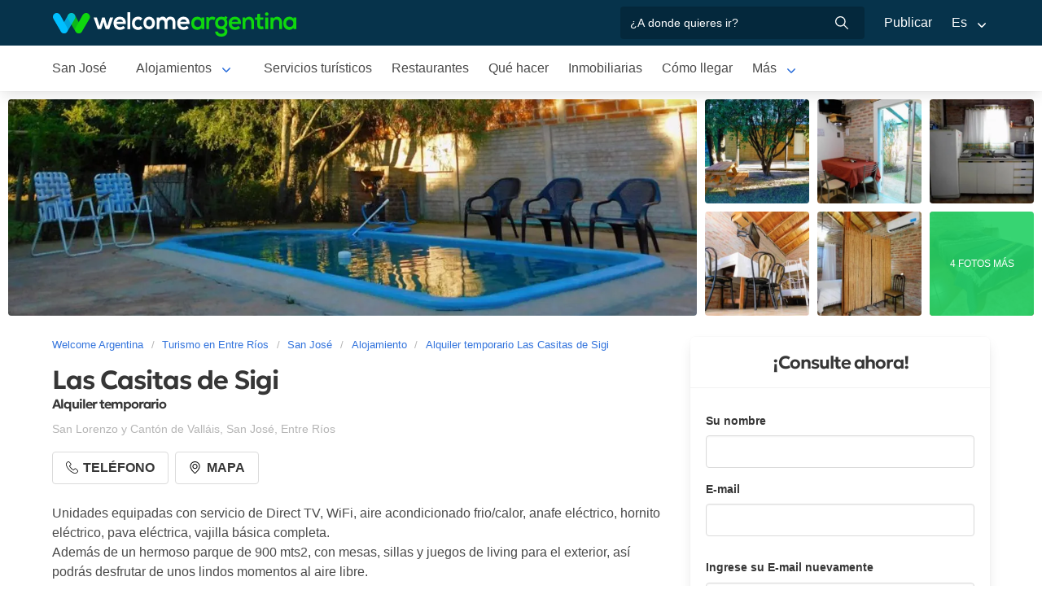

--- FILE ---
content_type: text/html; charset=utf-8
request_url: https://www.welcomeargentina.com/sanjose/alquileres-las-casitas-de-sigi.html
body_size: 8243
content:
<!DOCTYPE html>
<html lang="es">
<head>
    <meta charset="UTF-8">
    <title>Alquileres Las Casitas de Sigi San José | Welcome Argentina</title>
    <meta name="description" content="Alquiler temporario en San José: Las Casitas de Sigi - fotos, mapa de ubicación, detalle de servicios, comentarios y calificación de los huéspedes">
    <link rel="shortcut icon" href="https://www.welcomeargentina.com/favicon.ico">
    <meta name="viewport" content="width=device-width, initial-scale=1">
    <link rel="alternate" hreflang="es" href="https://www.welcomeargentina.com/sanjose/alquileres-las-casitas-de-sigi.html">
    <link rel="alternate" hreflang="en" href="https://www.welcomeargentina.com/sanjose/alquileres-las-casitas-de-sigi_i.html">
    <link rel="alternate" media="only screen and (max-width: 640px)" href="https://www.welcomeargentina.com/sanjose/alquileres-las-casitas-de-sigi.html">
    <meta property="og:title" content=" Las Casitas de Sigi, San José">
    <meta property="og:type" content="hotel">
    <meta property="og:url" content="https://www.welcomeargentina.com/sanjose/alquileres-las-casitas-de-sigi.html">
    <meta property="og:image" content="https://www.welcomeargentina.com/plantillas/webp/64222-00.webp">
    <meta property="og:site_name" content="Welcome Argentina">
    <meta property="fb:admins" content="100002468004753">
        <meta property="og:latitude" content="-32.2207934000" />
        <meta property="og:longitude" content="-58.2358915000" />
    <meta property="og:street-address" content="San Lorenzo y Cantón de Valláis" />
    <meta property="og:locality" content="San José">
    <meta property="og:region" content="Entre Ríos">
    <meta property="og:postal-code" content="3283" />
    <meta property="og:country-name" content="Argentina">
    <link rel="stylesheet" href="/css5_a_ficha_703.css">
    <script type="application/ld+json">
			{
				"@context": "https://schema.org",
				"@type": "LodgingBusiness",
				"name": "Las Casitas de Sigi",
				"description": "Alquiler temporario en San José: Las Casitas de Sigi - fotos, mapa de ubicación, detalle de servicios, comentarios y calificación de los huéspedes",
                "paymentAccepted": "Cash",
				"telephone":  "+541135823156",
                "photo": "https://www.welcomeargentina.com/plantillas/webp/64222-00.webp",
				"image": "https://www.welcomeargentina.com/plantillas/webp/64222-00.webp",
                "geo": {
					"@type": "GeoCoordinates",
					"latitude": "-32.2207934000",
					"longitude": "-58.2358915000"
				},
				"address" : 
					{ 
					"@type" : "PostalAddress",
					"addressCountry" : "AR",
                    "postalCode" : "3283",
					"addressLocality" : "San José",
					"addressRegion" : "Entre Ríos",
					"streetAddress" : "San Lorenzo y Cantón de Valláis"
					}
			}
	</script>
      <meta name="referrer" content="strict-origin-when-cross-origin">
  <meta name="google-site-verification" content="6eNa-wwlZRGb0VctdqQlfuV1MiLki1plmUpzREfklOM" />

    

</head>

<body itemscope itemtype="http://schema.org/WebPage">

    <!-- Navegacion principal - logo - buscador - idiomas -->


    <nav class="navbar is-primary" role="navigation" aria-label="main navigation">
        <div class="container">
            <div class="navbar-brand">
                <a class="navbar-item" href="/">
                    <img src="/img5/svg/welcome-argentina.svg" alt="Welcome Argentina" width="300" height="40">
                </a>
            </div>

            <div class="navbar-menu">
                <div class="navbar-end">
                    <div class="navbar-item">
                        <form id="all" autocomplete="off">
                           <span class="modal-close is-large" aria-label="close"></span>
                            <p class="control has-icons-right">
                                <input class="input" type="text" id="search" name="search" rel="e" placeholder="¿A donde quieres ir?">
                                <span class="icon is-small is-right">
                                    <img src="..//img5/svg/search-w.svg" alt="Web" width="15" height="15" />
                                </span>
                            </p>
                            <p class="csj has-text-grey is-size-7"></p>
                            <div class="res">
                                <div class="mres"></div>
                            </div>
                        </form>
                    </div>
                    <a  href="/publicar/" class="navbar-item">
                    Publicar
                  </a>
                    <div class="navbar-item has-dropdown is-hoverable">
                        <a class="navbar-link">
                            Es
                        </a>

                        <div class="navbar-dropdown">
                            <a href="/sanjose/alquileres-las-casitas-de-sigi.html" class="navbar-item">
                                Espanol
                            </a>
                            <a href="/sanjose/alquileres-las-casitas-de-sigi_i.html" class="navbar-item">
                                English
                            </a>
                        </div>
                    </div>
                </div>
            </div>
        </div>
    </nav>


    <!-- Navegacion secundaria ciudad -->




    <nav class="navbar" role="navigation" aria-label="main navigation" id="navSec">
        <div class="container">
            <div class="navbar-brand">
                <a role="button" class="navbar-burger burger" aria-label="menu" aria-expanded="false" data-target="navbarBasicExample">
                    <span aria-hidden="true"></span>
                    <span aria-hidden="true"></span>
                    <span aria-hidden="true"></span>
                </a>
            </div>

            <div class="navbar-menu">
                <div class="navbar-start menu">

                    
                    <a href="/san-jose/" class="navbar-item ">San José</a>
                    

                    <div class="navbar-item a-dropdown is-hoverable">
                    <a href="/san-jose/alojamientos.html" class="navbar-item navbar-link">Alojamientos</a>
                    <div class="navbar-dropdown">
                    <a href="/san-jose/alojamientos.html" class="navbar-item">Todos los Alojamientos</a>
                    <a href="/san-jose/cabanas.html" class="navbar-item">Cabañas</a>
                    <a href="/san-jose/aparthoteles.html" class="navbar-item">Apart</a>
                    <a href="/san-jose/bungalows.html" class="navbar-item">Bungalows</a>
                    </div>
                    </div>

                    
                    <a href="/san-jose/serviciosturisticos.html" class="navbar-item ">Servicios turísticos</a>
                    

                    
                    <a href="/san-jose/gastronomia.html" class="navbar-item ">Restaurantes</a>
                    

                    
                    <a href="/san-jose/paseos.html" class="navbar-item ">Qué hacer</a>
                    

                    
                    <a href="/san-jose/inmobiliario.html" class="navbar-item ">Inmobiliarias</a>
                    

                    
                    <a href="/san-jose/comollegar.html" class="navbar-item ">Cómo llegar</a>
                    

                    
                    <a href="/san-jose/compras.html" class="navbar-item ">Qué comprar</a>
                    

                    
                    <a href="/san-jose/informaciongeneral.html" class="navbar-item ">Información general</a>
                    

                    
                    <a href="/san-jose/mapa.html" class="navbar-item ">Mapa de la ciudad</a>
                    
                    <div class="navbar-item has-dropdown is-hoverable">
                        <a class="navbar-link">
                            Más
                        </a>
                        <div class="navbar-dropdown vermas">

                        </div>
                    </div>
                </div>
            </div>
        </div>
    </nav>


 
    <!-- Fotos de cabecera y galeria de fotos -->

            <div class="top" id="gallery">
                   <div class="fotog">
            <img src="../plantillas/webp/64222-top.webp?-62169984000" alt="Alquiler temporario Las Casitas de Sigi">
            </div>
                        <a href="/plantillas/webp/grandes/64222-00Gr.webp?-62169984000" data-pswp-width="1024" data-pswp-height="768" class="f-00">
                                <img src="/plantillas/webp/64222-00.webp?-62169984000" alt="Alquiler temporario Las Casitas de Sigi">
                                
                        </a>
                        <a href="/plantillas/webp/grandes/64222-01Gr.webp?-62169984000" data-pswp-width="1024" data-pswp-height="768" class="f-01">
                                <img src="/plantillas/webp/64222-01.webp?-62169984000" alt="Alquiler temporario Las Casitas de Sigi">
                                
                        </a>
                        <a href="/plantillas/webp/grandes/64222-02Gr.webp?-62169984000" data-pswp-width="1024" data-pswp-height="768" class="f-02">
                                <img src="/plantillas/webp/64222-02.webp?-62169984000" alt="Alquiler temporario Las Casitas de Sigi">
                                
                        </a>
                        <a href="/plantillas/webp/grandes/64222-03Gr.webp?-62169984000" data-pswp-width="1024" data-pswp-height="768" class="f-03">
                                <img src="/plantillas/webp/64222-03.webp?-62169984000" alt="Alquiler temporario Las Casitas de Sigi">
                                
                        </a>
                        <a href="/plantillas/webp/grandes/64222-04Gr.webp?-62169984000" data-pswp-width="1024" data-pswp-height="768" class="f-04">
                                <img src="/plantillas/webp/64222-04.webp?-62169984000" alt="Alquiler temporario Las Casitas de Sigi">
                                
                        </a>
                        <a href="/plantillas/webp/grandes/64222-05Gr.webp?-62169984000" data-pswp-width="1024" data-pswp-height="768" class="f-05">
                                <img src="/plantillas/webp/64222-05.webp?-62169984000" alt="Alquiler temporario Las Casitas de Sigi">
                                <span class="is-size-7">4 FOTOS MÁS</span>
                        </a>
                        <a href="/plantillas/webp/grandes/64222-06Gr.webp?-62169984000" data-pswp-width="1024" data-pswp-height="768" class="f-06">
                                <img src="/plantillas/webp/64222-06.webp?-62169984000" alt="Alquiler temporario Las Casitas de Sigi">
                                
                        </a>
                        <a href="/plantillas/webp/grandes/64222-07Gr.webp?-62169984000" data-pswp-width="1024" data-pswp-height="768" class="f-07">
                        </a>
                        <a href="/plantillas/webp/grandes/64222-08Gr.webp?-62169984000" data-pswp-width="1024" data-pswp-height="768" class="f-08">
                        </a>
                        <a href="/plantillas/webp/grandes/64222-09Gr.webp?-62169984000" data-pswp-width="1024" data-pswp-height="768" class="f-09">
                        </a>
        </div>


    <div class="container">
        <div class="columns">
            <div class="column">
                <!-- Breadcrumbs -->
        <nav class="breadcrumb" aria-label="breadcrumbs">
            <ol class="breadcrumb" itemprop="breadcrumb" itemscope itemtype="http://schema.org/BreadcrumbList">
                <li itemprop="itemListElement" itemscope="" itemtype="http://schema.org/ListItem"><a href="/" itemprop="item" title="Welcome Argentina"><span itemprop="name">Welcome Argentina</span></a>
                    <meta itemprop="url" content="/">
                    <meta itemprop="position" content="1" />
                </li>
                <li itemprop="itemListElement" itemscope="" itemtype="http://schema.org/ListItem"><a href="/entrerios/" itemprop="item" title="Turismo en Entre Ríos"><span itemprop="name">Turismo en Entre Ríos</span></a>
                    <meta itemprop="url" content="/entrerios/">
                    <meta itemprop="position" content="2" />
                </li>
                <li itemprop="itemListElement" itemscope="" itemtype="http://schema.org/ListItem"><a href="/san-jose/" itemprop="item" title="San José"><span itemprop="name">San José</span></a>
                    <meta itemprop="url" content="/san-jose/">
                    <meta itemprop="position" content="3" />
                </li>
                <li itemprop="itemListElement" itemscope="" itemtype="http://schema.org/ListItem"><a href="/san-jose/alojamientos.html" itemprop="item" title="Alojamiento"><span itemprop="name">Alojamiento</span></a>
                    <meta itemprop="url" content="/san-jose/alojamientos.html">
                    <meta itemprop="position" content="4" />
                </li>
                <li itemprop="itemListElement" itemscope="" itemtype="http://schema.org/ListItem"><a href="/sanjose/alquileres-las-casitas-de-sigi.html" itemprop="item" title="Alquiler temporario Las Casitas de Sigi"><span itemprop="name">Alquiler temporario Las Casitas de Sigi</span></a>
                    <meta itemprop="url" content="/sanjose/alquileres-las-casitas-de-sigi.html">
                    <meta itemprop="position" content="5" />
                </li>
            </ol>
        </nav>

                <!-- Nombre y categoria -->
                <div class="content" itemscope itemtype="http://www.schema.org/LodgingBusiness">

                <hgroup>
                    <h1 itemprop="name" class="title is-3">Las Casitas de Sigi</h1>
                    <h2 class="subtitle is-6">Alquiler temporario <span class="estrellas "></span></h2>
                </hgroup>
                

                <!-- Datos de contacto - mapa - telefonos - whatsapp - sitio web -->

                <p class="has-text-grey-light">
                    <small itemprop="address" itemscope itemtype="http://schema.org/PostalAddress">
                        <span itemprop="streetAddress">San Lorenzo y Cantón de Valláis</span>, <span itemprop="addressLocality">San José</span>, <span itemprop="addressRegion">Entre Ríos</span>
                    </small>
                </p>
                
                <div class="buttons">


                            <span class="button" id="tel" data-reck="te-64222-d"><img src="https://www.welcomeargentina.com/img5/svg/telefono.svg" alt="Telefono" width="15" height="15" /> Teléfono</span>
                        
                        
                        <span class="button" id="map" data-lat="-32.2207934000"  data-lon="-58.2358915000" data-nom="Las Casitas de Sigi" data-rub="Alquiler temporario"  data-dir="San Lorenzo y Cantón de Valláis"><img src="https://www.welcomeargentina.com/img5/svg/mapa.svg" alt="Mapa" width="15" height="15" /> Mapa</span>
                        
                </div>
                


                <div id="telefonoh" class="notification is-info is-light">
                    <button class="delete"></button>
                     <span>Celular<strong> <span itemprop="telephone">+54 9 11 35823156</span></strong></span>
                    
                </div>
                
                <!-- Promociones  -->
                 
                 <!-- Descripcion -->

                <p id="sc" class="m">Unidades equipadas con servicio de Direct TV, WiFi, aire acondicionado frio/calor, anafe eléctrico, hornito eléctrico, pava eléctrica, vajilla básica completa.<br />
Además de un hermoso parque de 900 mts2, con mesas, sillas y juegos de living para el exterior, así podrás desfrutar de unos lindos momentos al aire libre.</p>
                <a onclick="verMas()" id="morebtn"><strong>Leer más ↓</strong></a>

                <!-- Servicios -->

                   <div class="box has-text-grey mb-4">
                    <h3 class="subtitle is-5">Servicios de Las Casitas de Sigi</h3>
                    <hr>
                    <ul class="servicios">
                            <li>Estacionamiento gratis</li>
                            <li>Parrilla individual</li>
                            <li>Pileta (piscina) exterior</li>
                            <li>Terraza / Solárium</li>
                            <li>TV satelital</li>
                            <li>Wi-Fi gratis</li>
                    </ul>
                    </div>
                
                

                
                
                <div class="seo-faq mt-6 mb-4" itemscope itemtype="https://schema.org/FAQPage">
                <h3 class="is-size-5">Preguntas Frecuentes sobre Las Casitas de Sigi</h3>
                <div class="accordion" itemscope itemprop="mainEntity" itemtype="https://schema.org/Question">
                <input type="checkbox" name="tab-43" id="tab-43">
                <label class="tab-label" for="tab-43">
                <h2 itemprop="name" class="faqh2">¿Las Casitas de Sigi cuenta con estacionamiento gratis?</h2>
                </label>
                <div itemscope itemprop="acceptedAnswer" itemtype="https://schema.org/Answer" class="tab-content">
                <span itemprop="text">
                <p>Si, Las Casitas de Sigi ofrece estacionamiento gratis</p>
                </span>
                </div>
                </div>
                <div class="accordion" itemscope itemprop="mainEntity" itemtype="https://schema.org/Question">
                <input type="checkbox" name="tab-61" id="tab-61">
                <label class="tab-label" for="tab-61">
                <h2 itemprop="name" class="faqh2">¿Tiene Pileta (piscina) exterior Las Casitas de Sigi?</h2>
                </label>
                <div itemscope itemprop="acceptedAnswer" itemtype="https://schema.org/Answer" class="tab-content">
                <span itemprop="text">
                <p>Si, Las Casitas de Sigi entre sus servicios cuenta con Pileta (piscina) exterior</p>
                </span>
                </div>
                </div>
                <div class="accordion" itemscope itemprop="mainEntity" itemtype="https://schema.org/Question">
                <input type="checkbox" name="tab-97" id="tab-97">
                <label class="tab-label" for="tab-97">
                <h2 itemprop="name" class="faqh2">¿Tiene Wi-Fi gratis Las Casitas de Sigi?</h2>
                </label>
                <div itemscope itemprop="acceptedAnswer" itemtype="https://schema.org/Answer" class="tab-content">
                <span itemprop="text">
                <p>Si, Las Casitas de Sigi entre sus servicios cuenta con Wi-Fi gratis</p>
                </span>
                </div>
                </div>
               </div>


            </div>
            </div>

            <!-- Columna derecha con formulario y promocion  -->
             
                <div class="column is-one-third mt-4 cons">

                    <!-- Formulario de contacto -->
                    <div class="panel ">
                       <p class="panel-heading has-text-centered">¡Consulte ahora!</p>
                       <div class="panel-form" id="pf">
                        <form method="post" name="form" id="formulario-email" onsubmit="postEnvia();return false;">
                            <input type="hidden" name="idcliente" value="64222">
                            <input type="hidden" name="vista" class="vista" value="1">
                            <input type="hidden" name="Dispositivo" class="Dispositivo" value="Escritorio">
                            <input type="hidden" name="uri" value="https://www.welcomeargentina.com/sanjose/alquileres-las-casitas-de-sigi.html" class="referencia">
                            
                            
                            
                            
                                

                                <label for="Nombre" class="label">Su nombre</label>
                                <div class="control">
                                    <input name="Nombre" type="text" class="input Nombre" id="Nombre" required>
                                </div>
                                <div class="columns mt-1">
                                <div class="column">
                                <label for="Email" class="label">E-mail <small class="red" id="tem"></small></label>
                                <div class="control">
                                    <input name="Email" type="email" class="input Email" id="Email" autocomplete="on" required>
                                </div>
                                </div>
                                </div>
                                <div class="columns mt-1" id="cem2">
                                <div class="column">
                                <label for="Email2" class="label">Ingrese su E-mail nuevamente <small class="red" id="tem2"></small></label>
                                <div class="control">
                                    <input name="Email2" type="email" class="input Email" id="Email2" autocomplete="off" required>
                                    
                                </div>
                                </div>
                                </div>
                                 <fieldset>
                                    <div class="columns mt-1">
                                    <div class="column">
                                    <div class="radiobtn">
                                    <input type="radio" name="WhatsApp" id="WhatsApp" value="w" checked> 
                                    <label class="label w" for="WhatsApp">WhatsApp</label>
                                    </div>
                                    </div>
                                    <div class="column">
                                    <div class="radiobtn">
                                    <input type="radio" name="WhatsApp" id="Tele" value="t">
                                    <label class="label p" for="Tele"> Teléfono</label>
                                    </div>
                                    </div>
                                    </div>

                                    <div class="columns">
                                    <div class="column">
                                    <label for="Telefono" class="label"><small id="tipo">Ejemplo <strong>WhatsApp</strong> +54 XXX XXX XXXX</small></label>
                                    <input type="tel" name="Telefono" id="Telefono"  class="input Telefono" required>
                                    </div>
                                    </div>
                               </fieldset>
                               
                                <label for="CheckIn_CheckOut" class="label">Fecha ingreso / Fecha salida</label>
                                <div class="control has-icons-left">
                                    <input id="CheckIn_CheckOut" name="CheckIn_CheckOut" class="input CheckIn_CheckOut fecha" type="text" autocomplete="off" required>
                                    <span class="icon is-small is-left">
                                        <img src="https://www.welcomeargentina.com/img5/svg/calendar.svg" alt="Fecha" width="15" height="15" />
                                    </span>
                                </div>
                                <label class="checkbox" for="Fechas"><input type="checkbox" name="Fechas" id="Fechas" value="FechasFlexibles"> Dispongo de fechas flexibles para mi viaje</label>

                                   <div class="columns mt-1">
                                    <div class="column">
                                        <label for="Adultos" class="label">Adultos</label>
                                        <div class="select">
                                            <select name="Adultos" id="Adultos" class="Adultos" min="1" required>
                                                 <option value="1">1</option> <option value="2" selected="selected">2</option> <option value="3">3</option> <option value="4">4</option> <option value="5">5</option> <option value="6">6</option> <option value="7">7</option> <option value="8">8</option> <option value="9">9</option> <option value="10">10</option>
                                            </select>
                                        </div>
                                    </div>

                                    <div class="column">
                                        <label for="Menores" class="label">Menores</label>
                                        <div class="select">
                                            <select name="Menores" id="Menores" class="Menores" min="0" required>
                                                 <option value="0" selected="selected">0</option> <option value="1">1</option> <option value="2">2</option> <option value="3">3</option> <option value="4">4</option> <option value="5">5</option> <option value="6">6</option> <option value="7">7</option> <option value="8">8</option> <option value="9">9</option>
                                            </select>
                                        </div>
                                    </div>
                                </div>
                                <div class="mb-5">
                                <label for="Consulta" class="label">Consulta</label>
                                <div class="control">
                                    <textarea name="Consulta" rows="3" class="textarea Consulta" id="Consulta"></textarea>
                                </div>
                                </div>
                                <input type="submit" value="Enviar consulta" id="sf" class="button is-fullwidth is-info" data-reck="em-64222-d">
                                <label for="news" class="checkbox">
                                    <input type="checkbox" value="1" id="news" checked="checked" />
                                    Deseo recibir promociones y novedades en mi cuenta de correo</label>
                        </form>
                    </div>
                    </div>

                </div>
              
        </div>
    </div>


        <!-- Carrusel alojamiento -->
        <div class="container mt-5 mb-5" id="sl">
           <hr>
            <h2 class="subtitle is-4 has-text-centered mb-4"><a target="_blank" href="/san-jose/alojamientos.html">Más alojamientos en  San José</a></h2>
            <section class="section">
                <div class="container">


                    <div class="swiffy-slider slider-item-show4 slider-item-show2-sm slider-item-reveal slider-nav-visible slider-nav-page slider-indicators-round slider-indicators-outside slider-indicators-sm">
                       <ul class="slider-container">
                            <li class="card">
                                <div class="card-image is-relative">
                                    <figure class="image is-4by3">
                                        <a href="/sanjose/cabanas-atayfu.html" target="_blank">
                                        <img src="/plantillas/webp/57312-00.webp" alt="Atayfu" data-reck="fo-57312-d">
                                            </a>
                                    </figure>
                                </div>
                                <div class="card-content">
                                    <p class="is-size-7"></p>
                                    <p class="title is-6"><a href="/sanjose/cabanas-atayfu.html" target="_blank" data-reck="na-64222-d">Atayfu</a></p>

                                </div>
                            </li>
                            <li class="card">
                                <div class="card-image is-relative">
                                    <figure class="image is-4by3">
                                        <a href="/sanjose/hospedaje-casa-de-campo-la-trinidad.html" target="_blank">
                                        <img src="/plantillas/webp/49000-00.webp" alt="Casa de Campo La Trinidad" data-reck="fo-49000-d">
                                            </a>
                                    </figure>
                                </div>
                                <div class="card-content">
                                    <p class="is-size-7"></p>
                                    <p class="title is-6"><a href="/sanjose/hospedaje-casa-de-campo-la-trinidad.html" target="_blank" data-reck="na-64222-d">Casa de Campo La Trinidad</a></p>

                                </div>
                            </li>
                            <li class="card">
                                <div class="card-image is-relative">
                                    <figure class="image is-4by3">
                                        <a href="/sanjose/departamentos-hakuna-matata.html" target="_blank">
                                        <img src="/plantillas/webp/64225-00.webp" alt="Hakuna Matata" data-reck="fo-64225-d">
                                            </a>
                                    </figure>
                                </div>
                                <div class="card-content">
                                    <p class="is-size-7"></p>
                                    <p class="title is-6"><a href="/sanjose/departamentos-hakuna-matata.html" target="_blank" data-reck="na-64222-d">Hakuna Matata</a></p>

                                </div>
                            </li>
                            <li class="card">
                                <div class="card-image is-relative">
                                    <figure class="image is-4by3">
                                        <a href="/sanjose/propiedades-tia-silvia.html" target="_blank">
                                        <img src="/plantillas/webp/49089-00.webp" alt="Tía Silvia" data-reck="fo-49089-d">
                                            </a>
                                    </figure>
                                </div>
                                <div class="card-content">
                                    <p class="is-size-7"></p>
                                    <p class="title is-6"><a href="/sanjose/propiedades-tia-silvia.html" target="_blank" data-reck="na-64222-d">Tía Silvia</a></p>

                                </div>
                            </li>
                            <li class="card">
                                <div class="card-image is-relative">
                                    <figure class="image is-4by3">
                                        <a href="/sanjose/bungalows-lo-de-dante.html" target="_blank">
                                        <img src="/plantillas/webp/49054-00.webp" alt="Lo de Dante" data-reck="fo-49054-d">
                                            </a>
                                    </figure>
                                </div>
                                <div class="card-content">
                                    <p class="is-size-7"></p>
                                    <p class="title is-6"><a href="/sanjose/bungalows-lo-de-dante.html" target="_blank" data-reck="na-64222-d">Lo de Dante</a></p>

                                </div>
                            </li>
                            <li class="card">
                                <div class="card-image is-relative">
                                    <figure class="image is-4by3">
                                        <a href="/sanjose/bungalows-la-saltena.html" target="_blank">
                                        <img src="/plantillas/webp/49034-00.webp" alt="La Salteña" data-reck="fo-49034-d">
                                            </a>
                                    </figure>
                                </div>
                                <div class="card-content">
                                    <p class="is-size-7"></p>
                                    <p class="title is-6"><a href="/sanjose/bungalows-la-saltena.html" target="_blank" data-reck="na-64222-d">La Salteña</a></p>

                                </div>
                            </li>
                            <li class="card">
                                <div class="card-image is-relative">
                                    <figure class="image is-4by3">
                                        <a href="/sanjose/bungalows-antigua-casa-de-piedra.html" target="_blank">
                                        <img src="/plantillas/webp/49033-00.webp" alt="Antigua Casa de Piedra" data-reck="fo-49033-d">
                                            </a>
                                    </figure>
                                </div>
                                <div class="card-content">
                                    <p class="is-size-7"></p>
                                    <p class="title is-6"><a href="/sanjose/bungalows-antigua-casa-de-piedra.html" target="_blank" data-reck="na-64222-d">Antigua Casa de Piedra</a></p>

                                </div>
                            </li>
                            <li class="card">
                                <div class="card-image is-relative">
                                    <figure class="image is-4by3">
                                        <a href="/sanjose/cabanas-los-cenotes.html" target="_blank">
                                        <img src="/plantillas/webp/64227-00.webp" alt="Los Cenotes" data-reck="fo-64227-d">
                                            </a>
                                    </figure>
                                </div>
                                <div class="card-content">
                                    <p class="is-size-7"></p>
                                    <p class="title is-6"><a href="/sanjose/cabanas-los-cenotes.html" target="_blank" data-reck="na-64222-d">Los Cenotes</a></p>

                                </div>
                            </li>
                            <li class="card">
                                <div class="card-image is-relative">
                                    <figure class="image is-4by3">
                                        <a href="/sanjose/bungalows-postal-del-sol.html" target="_blank">
                                        <img src="/plantillas/webp/49037-00.webp" alt="Postal del Sol" data-reck="fo-49037-d">
                                            </a>
                                    </figure>
                                </div>
                                <div class="card-content">
                                    <p class="is-size-7"></p>
                                    <p class="title is-6"><a href="/sanjose/bungalows-postal-del-sol.html" target="_blank" data-reck="na-64222-d">Postal del Sol</a></p>

                                </div>
                            </li>
                            <li class="card">
                                <div class="card-image is-relative">
                                    <figure class="image is-4by3">
                                        <a href="/sanjose/propiedades-dulce-atardecer.html" target="_blank">
                                        <img src="/plantillas/webp/49136-00.webp" alt="Dulce Atardecer" data-reck="fo-49136-d">
                                            </a>
                                    </figure>
                                </div>
                                <div class="card-content">
                                    <p class="is-size-7"></p>
                                    <p class="title is-6"><a href="/sanjose/propiedades-dulce-atardecer.html" target="_blank" data-reck="na-64222-d">Dulce Atardecer</a></p>

                                </div>
                            </li>
                            <li class="card">
                                <div class="card-image is-relative">
                                    <figure class="image is-4by3">
                                        <a href="/sanjose/bungalows-las-tipas.html" target="_blank">
                                        <img src="/plantillas/webp/49066-00.webp" alt="Las Tipas" data-reck="fo-49066-d">
                                            </a>
                                    </figure>
                                </div>
                                <div class="card-content">
                                    <p class="is-size-7"></p>
                                    <p class="title is-6"><a href="/sanjose/bungalows-las-tipas.html" target="_blank" data-reck="na-64222-d">Las Tipas</a></p>

                                </div>
                            </li>
                            <li class="card">
                                <div class="card-image is-relative">
                                    <figure class="image is-4by3">
                                        <a href="/sanjose/bungalows-el-rancho.html" target="_blank">
                                        <img src="/plantillas/webp/49057-00.webp" alt="El Rancho" data-reck="fo-49057-d">
                                            </a>
                                    </figure>
                                </div>
                                <div class="card-content">
                                    <p class="is-size-7"></p>
                                    <p class="title is-6"><a href="/sanjose/bungalows-el-rancho.html" target="_blank" data-reck="na-64222-d">El Rancho</a></p>

                                </div>
                            </li>
                            <li class="card">
                                <div class="card-image is-relative">
                                    <figure class="image is-4by3">
                                        <a href="/sanjose/propiedades-luz-sol.html" target="_blank">
                                        <img src="/plantillas/webp/49093-00.webp" alt="Luz Sol" data-reck="fo-49093-d">
                                            </a>
                                    </figure>
                                </div>
                                <div class="card-content">
                                    <p class="is-size-7"></p>
                                    <p class="title is-6"><a href="/sanjose/propiedades-luz-sol.html" target="_blank" data-reck="na-64222-d">Luz Sol</a></p>

                                </div>
                            </li>
                            <li class="card">
                                <div class="card-image is-relative">
                                    <figure class="image is-4by3">
                                        <a href="/sanjose/hotel-el-hotelito.html" target="_blank">
                                        <img src="/plantillas/webp/33050-00.webp" alt="El Hotelito" data-reck="fo-33050-d">
                                            </a>
                                    </figure>
                                </div>
                                <div class="card-content">
                                    <p class="is-size-7"></p>
                                    <p class="title is-6"><a href="/sanjose/hotel-el-hotelito.html" target="_blank" data-reck="na-64222-d">El Hotelito</a></p>

                                </div>
                            </li>
                            <li class="card">
                                <div class="card-image is-relative">
                                    <figure class="image is-4by3">
                                        <a href="/sanjose/aparthotel-costa-alta.html" target="_blank">
                                        <img src="/plantillas/webp/49019-00.webp" alt="Costa Alta " data-reck="fo-49019-d">
                                            </a>
                                    </figure>
                                </div>
                                <div class="card-content">
                                    <p class="is-size-7"></p>
                                    <p class="title is-6"><a href="/sanjose/aparthotel-costa-alta.html" target="_blank" data-reck="na-64222-d">Costa Alta </a></p>

                                </div>
                            </li>
                        <li class="card">
                            <div class="card-image is-relative">
                                <figure class="image is-4by3">
                                    <a href="/san-jose/alojamientos.html"><img src="https://www.welcomeargentina.com/img5/sfa.png" alt="Ver más alojamientos"></a>
                                </figure>
                            </div>
                            <div class="card-content">
                                <p class="is-size-7">San José</p>
                                <p class="title is-6"><a href="/san-jose/alojamientos.html">Ver más alojamientos</a></p>
                            </div>
                        </li>
                    </ul>
                    <button type="button" class="slider-nav"></button>
                    <button type="button" class="slider-nav slider-nav-next"></button>
                     </div>
                </div>
            </section>
        </div>




    <!-- Pie de pagina -->
    <footer class="footer">
        <div class="container">
            <div class="columns">
                <div class="column is-two-fifths">
                    <p class="is-size-4">Suscripción al newsletter</p>
                    <form id="newsletter" name="newsletter" method="post"  class="columns is-multiline">
                       <div class="column is-half">
                        <input type="hidden" name="msg" value="Muchas gracias por suscribirse a nuestro newsletter!&lt;br&gt;Pronto estaremos en contacto.">
                        <div>
                        <label for="Nombrenews" class="label">Su nombre y apellido</label>
                        <div class="control has-icons-left">
                            <input name="Nombre" id="Nombrenews" type="text" class="input" placeholder="Su nombre y apellido" required>
                            <span class="icon is-small is-left">
                                <img src="/img5/svg/user.svg" alt="Newsletter" width="15" height="15" />
                            </span>
                        </div>
                        </div>
                        </div>
                        <div class="column is-half">
                        <label for="Emailnews" class="label">Ingrese su Email</label>
                        <div class="control has-icons-left">
                            <input name="Email" id="Emailnews" type="email" class="input" placeholder="Ingrese su Email" required>
                            <span class="icon is-small is-left">
                                <img src="/img5/svg/email.svg" alt="Newsletter" width="15" height="15" />
                            </span>
                        </div>
                        </div>
                        <div class="column is-full">
                        <button class="button is-dark">¡Suscribite!</button>
                        </div>
                    </form>
                </div>
                <div class="column has-text-right">
                    <div class="buttons is-right">
                        <a href="https://www.facebook.com/WelcomeArgentina" class="button social" target="_blank">
                            <span class="icon is-small">
                                <img src="/img5/svg/facebook.svg" alt="Facebook" width="20">
                            </span>
                        </a>
                        <a href="https://www.instagram.com/welcomeargentinaok" class="button social" target="_blank" rel="noopener">
                            <span class="icon is-small">
                                 <img src="/img5/svg/instagram.svg" alt="Instagram"  width="20" height="20">
                            </span>
                        </a>
                    </div>
                    <p><a href="/publicar/empresa.html" target="_blank">Quienes somos</a> - <a href="#modal-tyc" onclick="return false;" id="tyc">Términos y condiciones</a> - <a href="#modal-ctc" onclick="return false;" id="ctc">Contacto</a> - <a  href="/publicar/">Publicar establecimiento</a></p>
                    <p class="is-size-7">Ratings and Reviews: &copy; TripAdvisor<br>
                        <a href="/">Welcome Argentina</a> - Información turística sobre <a href="/san-jose/">San José</a> - Argentina - Las Casitas de Sigi - Alquiler temporario<br>
                        © 2003-2026 Prohibida su reproducción total o parcial. Derechos de Autor 675246 Ley 11723

                    </p>

                </div>
            </div>
        </div>
    </footer>

    <div class="brands">
        <div class="container">
            <img src="/img5/ipwcwu-h.webp" width="430" height="45" usemap="#ipwcwu-h">
            <map name="ipwcwu-h">
                <area target="_blank" href="/r?c=ip" coords="7,23,144,43" shape="rect">
                <area target="_blank" href="/r?c=wc" coords="152,23,275,43" shape="rect">
                <area target="_blank" href="/r?c=wu" coords="281,23,428,43" shape="rect">
            </map>
        </div>
    </div>
    
    
    <!-- Modal mapa -->

    <div class="modal" id="modal-mapa">
        <div class="modal-background"></div>
        <div class="modal-content">

        <div id="mapa">
            
        </div>

        </div>
        <button class="modal-close is-large" aria-label="close"></button>
        </div>

        
        
<!-- Modal whatsapp -->
<div class="modal" id="modal-wap">
<div class="modal-background"></div>
<div class="modal-content">

<div class="box">
<form id="formwap" name="formwap" action="/rw" method="get" target="_blank" onsubmit="EnvWap()">
<p class="modal-card-title"><small>Enviar WhatsApp a  <strong>Las Casitas de Sigi</strong></small></p>
<input type="hidden" id="idCliente" name="i" value="64222">
<input type="hidden" name="idop" value="1">

<div class="columns mt-3">
<div class="column">
<label for="Nombre" class="label s">Su nombre</label>
<div class="control">
<input type="text" name="Nombre" id="Nombre_w" placeholder="" class="input" required>
</div>
</div>
</div>
<div class="columns">
<div class="column">

<label for="Adultos" class="label c">Adultos</label>
<div class="count control">
<span class="men">-</span>
<input type="number" name="Adultos" id="Adultos_w" class="datos" min="1" max="20" value="2" required>
<span class="mas">+</span>
</div>
</div>
<div class="column">
<label for="Menores" class="label c">Menores</label>
<div class="count control">
<span class="men">-</span>
<input type="number" name="Menores" id="Menores_w" class="datos" min="0" value="0" max="10">
<span class="mas">+</span>
</div>
</div>
</div>
<div class="columns">
<div class="column">
<label for="CheckIn_Out_w" class="label s">Fecha ingreso / Fecha salida</label>
<div class="control has-icons-left">
<input id="CheckIn_Out_w" name="CheckIn_CheckOut" class="input CheckIn_CheckOut fecha" type="text" autocomplete="off" required>
<span class="icon is-small is-left">
<img src="https://www.welcomeargentina.com/img5/svg/calendar.svg" alt="Fecha" width="15" height="15" />
</span>
</div>
<label class="checkbox mt-3" for="Fechas"><input type="checkbox" name="Fechas" id="Fechas_w" value="FechasFlexibles"> Dispongo de fechas flexibles para mi viaje</label>
</div>
</div>
<div class="columns">
<div class="column">

<label for="Consulta" class="label s">Consulta</label>
<div class="control">
<textarea name="Consulta" rows="3" class="textarea Consulta" id="Consulta_w" required></textarea>
</div>
</div>
</div>
<div class="columns">
<div class="column">
<div class="control">
<input type="submit" id="envia" value="Enviar consulta" class="button is-fullwidth is-success" onClick="Ro();"  data-reck="wa-64222-d"> 
</div>
</div>
</div>
</form>
</div>
</div>
<button class="modal-close is-large" aria-label="close"></button>
</div>
   
    <div class="modal" id="selcor">
    <div class="modal-background"></div>
    <div class="modal-content">
    <div class="box">

    <div class="tit">Alojamientos Favoritos <button class="close" onclick="closeAll()"></button></div>
    <form method="post" id="formsel" name="formsel" onsubmit="postEnviaf();return false;">
    <div id='items'>
     </div>
     </form>

    </div>
    </div>
    <button class="modal-close is-large" aria-label="close"></button>
    </div>
    
    <!-- Modal envia mas -->
    
    <div class="modal" id="enviamas">
    <div class="modal-background"></div>
    <div class="modal-content">
    <div class="box">

    <form method="post" id="formmas" onsubmit="EnviaMasivo();return false;">
        <input name="Referencia" type="hidden" value="San José > Alquiler temporario">
        <input name="UrlReferencia" type="hidden" value="">
        <input name="idcliente" type="hidden" value="64222">
        <input type="hidden" name="vista" class="vista" value="1">
        <div id='itemsf'>
        </div>
     </form>

    </div>
    </div>
    <button class="modal-close is-large" aria-label="close"></button>
    </div>
    
    <!-- Modal envia success -->
    
    <div class="modal" id="success">
    <div class="modal-background"></div>
    <div class="modal-content">
    <div class="box" id="msj">

    </div>
    </div>
    <button class="modal-close is-large" aria-label="close"></button>
    </div>
    
    <!-- Modal mas comentarios -->
    
    <div class="modal" id="mmascom">
    <div class="modal-background"></div>
    <div class="modal-content">
    <div class="box" id="comentc">

    </div>
    </div>
    <button class="modal-close is-large" aria-label="close"></button>
    </div>

    <!-- Modal terminos y condiciones -->

    <div class="modal" id="modal-tyc">
        <div class="modal-background"></div>
        <div class="modal-card">
            <header class="modal-card-head">
                <p class="modal-card-title">Terminos y condiciones</p>
            </header>
            <section class="modal-card-body">
            </section>
            <footer class="modal-card-foot">
            </footer>
        </div>
        <button class="modal-close is-large" aria-label="close"></button>
    </div>

    <!-- Modal contacto -->

    <div class="modal" id="modal-ctc">
        <div class="modal-background"></div>
        <div class="modal-card">
            <header class="modal-card-head">
                <p class="modal-card-title">Contacto</p>
            </header>
            <section class="modal-card-body">
            </section>
            <footer class="modal-card-foot">
                <small>* Recuerde completar sus datos correctamente para poder recibir una respuesta.</small>
            </footer>
        </div>
        <button class="modal-close is-large" aria-label="close"></button>
    </div>

    <script>
        const Idioma = "e";
        const Ttel ="Ejemplo <strong>Teléfono</strong>";
        const Twap ="Ejemplo <strong>WhatsApp</strong>";
        const IDcliente = 64222;
        const IDciudad = 301;
        const IDrubro = 163;
        const Rubro = "Alquiler temporario";
        const IDopcion = 1;
        const Masivo = 1;
        const Tgras = "Gracias";
        const Mensaje = ", su mensaje se ha enviado con éxito!";
        const ErrorMensaje = "";
        const Em_error = "Los datos no coinciden";
        const Em_errorv = "E-mail inválido";
        const Teliminado = "Eliminado de favoritos";
        const Formwap = "1";
        const Paismin = "ar";
        const Ddi = "+54"; 
    </script>
    <link rel="stylesheet" href="/css5/fuente/photoswipe.css">
    <script type="module">
        import PhotoSwipeLightbox from '/js5/fuente/a-photoswipe-lightbox.esm.min.js';
        const lightbox = new PhotoSwipeLightbox({
            gallery: '#gallery',
            children: 'a',
            pswpModule: () => import('/js5/fuente/a-photoswipe.esm.min.js')
        });
        lightbox.init();
    </script>
    <script type="module">
        import {swiffyslider} from '/js5/fuente/swiffy-slider.esm.min.js'; 
        window.swiffyslider = swiffyslider; 
        window.swiffyslider.init();
    </script>
    <script async src="/js5_a_ficha_369.js"></script>
  <script type="text/javascript">
     var _paq = window._paq = window._paq || [];
  </script>  




</body>
</html>

--- FILE ---
content_type: text/css
request_url: https://www.welcomeargentina.com/css5/fuente/air-datepicker.css
body_size: 3433
content:
.air-datepicker-cell.-year-.-other-decade-,.air-datepicker-cell.-day-.-other-month-{color:var(--adp-color-other-month)}.air-datepicker-cell.-year-.-other-decade-:hover,.air-datepicker-cell.-day-.-other-month-:hover{color:var(--adp-color-other-month-hover)}.-disabled-.-focus-.air-datepicker-cell.-year-.-other-decade-,.-disabled-.-focus-.air-datepicker-cell.-day-.-other-month-{color:var(--adp-color-other-month)}.-selected-.air-datepicker-cell.-year-.-other-decade-,.-selected-.air-datepicker-cell.-day-.-other-month-{color:#fff;background:var(--adp-background-color-selected-other-month)}.-selected-.-focus-.air-datepicker-cell.-year-.-other-decade-,.-selected-.-focus-.air-datepicker-cell.-day-.-other-month-{background:var(--adp-background-color-selected-other-month-focused)}.-in-range-.air-datepicker-cell.-year-.-other-decade-,.-in-range-.air-datepicker-cell.-day-.-other-month-{background-color:var(--adp-background-color-in-range);color:var(--adp-color)}.-in-range-.-focus-.air-datepicker-cell.-year-.-other-decade-,.-in-range-.-focus-.air-datepicker-cell.-day-.-other-month-{background-color:var(--adp-background-color-in-range-focused)}.air-datepicker-cell.-year-.-other-decade-:empty,.air-datepicker-cell.-day-.-other-month-:empty{background:none;border:none}.air-datepicker-cell{border-radius:var(--adp-cell-border-radius);box-sizing:border-box;cursor:pointer;display:flex;position:relative;align-items:center;justify-content:center;z-index:1}.air-datepicker-cell.-focus-{background:var(--adp-cell-background-color-hover)}.air-datepicker-cell.-current-{color:var(--adp-color-current-date)}.air-datepicker-cell.-current-.-focus-{color:var(--adp-color)}.air-datepicker-cell.-current-.-in-range-{color:var(--adp-color-current-date)}.air-datepicker-cell.-disabled-{cursor:default;color:var(--adp-color-disabled)}.air-datepicker-cell.-disabled-.-focus-{color:var(--adp-color-disabled)}.air-datepicker-cell.-disabled-.-in-range-{color:var(--adp-color-disabled-in-range)}.air-datepicker-cell.-disabled-.-current-.-focus-{color:var(--adp-color-disabled)}.air-datepicker-cell.-in-range-{background:var(--adp-cell-background-color-in-range);border-radius:0}.air-datepicker-cell.-in-range-:hover{background:var(--adp-cell-background-color-in-range-hover)}.air-datepicker-cell.-range-from-{border:1px solid var(--adp-cell-border-color-in-range);background-color:var(--adp-cell-background-color-in-range);border-radius:var(--adp-cell-border-radius) 0 0 var(--adp-cell-border-radius)}.air-datepicker-cell.-range-to-{border:1px solid var(--adp-cell-border-color-in-range);background-color:var(--adp-cell-background-color-in-range);border-radius:0 var(--adp-cell-border-radius) var(--adp-cell-border-radius) 0}.air-datepicker-cell.-range-to-.-range-from-{border-radius:var(--adp-cell-border-radius)}.air-datepicker-cell.-selected-{color:#fff;border:none;background:var(--adp-cell-background-color-selected)}.air-datepicker-cell.-selected-.-current-{color:#fff;background:var(--adp-cell-background-color-selected)}.air-datepicker-cell.-selected-.-focus-{background:var(--adp-cell-background-color-selected-hover)}
.air-datepicker-body{transition:all var(--adp-transition-duration) var(--adp-transition-ease)}.air-datepicker-body.-hidden-{display:none}.air-datepicker-body--day-names{display:grid;grid-template-columns:repeat(7, var(--adp-day-cell-width));margin:8px 0 3px}.air-datepicker-body--day-name{color:var(--adp-day-name-color);display:flex;align-items:center;justify-content:center;flex:1;text-align:center;text-transform:uppercase;font-weight: 500;font-size:.8em}.air-datepicker-body--day-name.-clickable-{cursor:pointer}.air-datepicker-body--day-name.-clickable-:hover{color:var(--adp-day-name-color-hover)}.air-datepicker-body--cells{display:grid}.air-datepicker-body--cells.-days-{grid-template-columns:repeat(7, var(--adp-day-cell-width));grid-auto-rows:var(--adp-day-cell-height)}.air-datepicker-body--cells.-months-{grid-template-columns:repeat(3, 1fr);grid-auto-rows:var(--adp-month-cell-height)}.air-datepicker-body--cells.-years-{grid-template-columns:repeat(4, 1fr);grid-auto-rows:var(--adp-year-cell-height)}
.air-datepicker-nav{display:flex;justify-content:space-between;border-bottom:1px solid var(--adp-border-color-inner);min-height:var(--adp-nav-height);padding:var(--adp-padding);box-sizing:content-box}.-only-timepicker- .air-datepicker-nav{display:none}.air-datepicker-nav--title,.air-datepicker-nav--action{display:flex;cursor:pointer;align-items:center;justify-content:center}.air-datepicker-nav--action{width:var(--adp-nav-action-size);border-radius:var(--adp-border-radius);-webkit-user-select:none;-moz-user-select:none;user-select:none}.air-datepicker-nav--action:hover{background:var(--adp-background-color-hover)}.air-datepicker-nav--action:active{background:var(--adp-background-color-active)}.air-datepicker-nav--action.-disabled-{visibility:hidden}.air-datepicker-nav--action svg{width:32px;height:32px}.air-datepicker-nav--action path{fill:none;stroke:var(--adp-nav-arrow-color);stroke-width:2px}.air-datepicker-nav--title{border-radius:var(--adp-border-radius);padding:0 8px}.air-datepicker-nav--title i{font-style:normal;color:var(--adp-nav-color-secondary);margin-left:.3em}.air-datepicker-nav--title:hover{background:var(--adp-background-color-hover)}.air-datepicker-nav--title:active{background:var(--adp-background-color-active)}.air-datepicker-nav--title.-disabled-{cursor:default;background:none}
.air-datepicker-buttons{display:grid;grid-auto-columns:1fr;grid-auto-flow:column}.air-datepicker-button{display:inline-flex;color:var(--adp-btn-color);border-radius:var(--adp-btn-border-radius);cursor:pointer;height:var(--adp-btn-height);border:none;background:rgba(255,255,255,0)}.air-datepicker-button:hover{color:var(--adp-btn-color-hover);background:var(--adp-btn-background-color-hover)}.air-datepicker-button:focus{color:var(--adp-btn-color-hover);background:var(--adp-btn-background-color-hover);outline:none}.air-datepicker-button:active{background:var(--adp-btn-background-color-active)}.air-datepicker-button span{outline:none;display:flex;align-items:center;justify-content:center;width:100%;height:100%}
.air-datepicker-time{display:grid;grid-template-columns:max-content 1fr;grid-column-gap:12px;align-items:center;position:relative;padding:0 var(--adp-time-padding-inner)}.-only-timepicker- .air-datepicker-time{border-top:none}.air-datepicker-time--current{display:flex;align-items:center;flex:1;font-size:14px;text-align:center}.air-datepicker-time--current-colon{margin:0 2px 3px;line-height:1}.air-datepicker-time--current-hours,.air-datepicker-time--current-minutes{line-height:1;font-size:19px;font-family:"Century Gothic",CenturyGothic,AppleGothic,sans-serif;position:relative;z-index:1}.air-datepicker-time--current-hours:after,.air-datepicker-time--current-minutes:after{content:"";background:var(--adp-background-color-hover);border-radius:var(--adp-border-radius);position:absolute;left:-2px;top:-3px;right:-2px;bottom:-2px;z-index:-1;opacity:0}.air-datepicker-time--current-hours.-focus-:after,.air-datepicker-time--current-minutes.-focus-:after{opacity:1}.air-datepicker-time--current-ampm{text-transform:uppercase;align-self:flex-end;color:var(--adp-time-day-period-color);margin-left:6px;font-size:11px;margin-bottom:1px}.air-datepicker-time--row{display:flex;align-items:center;font-size:11px;height:17px;background:linear-gradient(to right, var(--adp-time-track-color), var(--adp-time-track-color)) left 50%/100% var(--adp-time-track-height) no-repeat}.air-datepicker-time--row:first-child{margin-bottom:4px}.air-datepicker-time--row input[type=range]{background:none;cursor:pointer;flex:1;height:100%;width:100%;padding:0;margin:0;-webkit-appearance:none}.air-datepicker-time--row input[type=range]::-webkit-slider-thumb{-webkit-appearance:none}.air-datepicker-time--row input[type=range]::-ms-tooltip{display:none}.air-datepicker-time--row input[type=range]:hover::-webkit-slider-thumb{border-color:var(--adp-time-track-color-hover)}.air-datepicker-time--row input[type=range]:hover::-moz-range-thumb{border-color:var(--adp-time-track-color-hover)}.air-datepicker-time--row input[type=range]:hover::-ms-thumb{border-color:var(--adp-time-track-color-hover)}.air-datepicker-time--row input[type=range]:focus{outline:none}.air-datepicker-time--row input[type=range]:focus::-webkit-slider-thumb{background:var(--adp-cell-background-color-selected);border-color:var(--adp-cell-background-color-selected)}.air-datepicker-time--row input[type=range]:focus::-moz-range-thumb{background:var(--adp-cell-background-color-selected);border-color:var(--adp-cell-background-color-selected)}.air-datepicker-time--row input[type=range]:focus::-ms-thumb{background:var(--adp-cell-background-color-selected);border-color:var(--adp-cell-background-color-selected)}.air-datepicker-time--row input[type=range]::-webkit-slider-thumb{box-sizing:border-box;height:12px;width:12px;border-radius:3px;border:1px solid var(--adp-time-track-color);background:#fff;cursor:pointer;-webkit-transition:background var(--adp-transition-duration);transition:background var(--adp-transition-duration)}.air-datepicker-time--row input[type=range]::-moz-range-thumb{box-sizing:border-box;height:12px;width:12px;border-radius:3px;border:1px solid var(--adp-time-track-color);background:#fff;cursor:pointer;-moz-transition:background var(--adp-transition-duration);transition:background var(--adp-transition-duration)}.air-datepicker-time--row input[type=range]::-ms-thumb{box-sizing:border-box;height:12px;width:12px;border-radius:3px;border:1px solid var(--adp-time-track-color);background:#fff;cursor:pointer;-ms-transition:background var(--adp-transition-duration);transition:background var(--adp-transition-duration)}.air-datepicker-time--row input[type=range]::-webkit-slider-thumb{margin-top:calc(var(--adp-time-thumb-size)/2*-1)}.air-datepicker-time--row input[type=range]::-webkit-slider-runnable-track{border:none;height:var(--adp-time-track-height);cursor:pointer;color:rgba(0,0,0,0);background:rgba(0,0,0,0)}.air-datepicker-time--row input[type=range]::-moz-range-track{border:none;height:var(--adp-time-track-height);cursor:pointer;color:rgba(0,0,0,0);background:rgba(0,0,0,0)}.air-datepicker-time--row input[type=range]::-ms-track{border:none;height:var(--adp-time-track-height);cursor:pointer;color:rgba(0,0,0,0);background:rgba(0,0,0,0)}.air-datepicker-time--row input[type=range]::-ms-fill-lower{background:rgba(0,0,0,0)}.air-datepicker-time--row input[type=range]::-ms-fill-upper{background:rgba(0,0,0,0)}
.air-datepicker{--adp-font-family: -apple-system, BlinkMacSystemFont, "Segoe UI", Roboto, Helvetica, Arial, sans-serif, "Apple Color Emoji", "Segoe UI Emoji", "Segoe UI Symbol";--adp-font-size: 14px;--adp-width: 246px;--adp-z-index: 100;--adp-padding: 4px;--adp-grid-areas: "nav" "body" "timepicker" "buttons";--adp-transition-duration: .3s;--adp-transition-ease: ease-out;--adp-transition-offset: 8px;--adp-background-color: #fff;--adp-background-color-hover: #f0f0f0;--adp-background-color-active: #eaeaea;--adp-background-color-in-range: rgba(92, 196, 239, .1);--adp-background-color-in-range-focused: rgba(92, 196, 239, .2);--adp-background-color-selected-other-month-focused: #8ad5f4;--adp-background-color-selected-other-month: #a2ddf6;--adp-color: #4a4a4a;--adp-color-secondary: #9c9c9c;--adp-accent-color: #4eb5e6;--adp-color-current-date: var(--adp-accent-color);--adp-color-other-month: #dedede;--adp-color-disabled: #aeaeae;--adp-color-disabled-in-range: #939393;--adp-color-other-month-hover: #c5c5c5;--adp-border-color: #dbdbdb;--adp-border-color-inner: #efefef;--adp-border-radius: 10px;--adp-border-color-inline: #d7d7d7;--adp-nav-height: 32px;--adp-nav-arrow-color: var(--adp-color-secondary);--adp-nav-action-size: 32px;--adp-nav-color-secondary: var(--adp-color-secondary);--adp-day-name-color: #ff9a19;--adp-day-name-color-hover: #8ad5f4;--adp-day-cell-width: 1fr;--adp-day-cell-height: 32px;--adp-month-cell-height: 42px;--adp-year-cell-height: 56px;--adp-pointer-size: 10px;--adp-poiner-border-radius: 2px;--adp-pointer-offset: 14px;--adp-cell-border-radius: 4px;--adp-cell-background-color-hover: var(--adp-background-color-hover);--adp-cell-background-color-selected: #5cc4ef;--adp-cell-background-color-selected-hover: #45bced;--adp-cell-background-color-in-range: rgba(92, 196, 239, 0.1);--adp-cell-background-color-in-range-hover: rgba(92, 196, 239, 0.2);--adp-cell-border-color-in-range: var(--adp-cell-background-color-selected);--adp-btn-height: 32px;--adp-btn-color: var(--adp-accent-color);--adp-btn-color-hover: var(--adp-color);--adp-btn-border-radius: var(--adp-border-radius);--adp-btn-background-color-hover: var(--adp-background-color-hover);--adp-btn-background-color-active: var(--adp-background-color-active);--adp-time-track-height: 1px;--adp-time-track-color: #dedede;--adp-time-track-color-hover: #b1b1b1;--adp-time-thumb-size: 12px;--adp-time-padding-inner: 10px;--adp-time-day-period-color: var(--adp-color-secondary);--adp-mobile-font-size: 16px;--adp-mobile-nav-height: 40px;--adp-mobile-width: 320px;--adp-mobile-day-cell-height: 38px;--adp-mobile-month-cell-height: 48px;--adp-mobile-year-cell-height: 64px}.air-datepicker-overlay{--adp-overlay-background-color: rgba(0, 0, 0, .3);--adp-overlay-transition-duration: .3s;--adp-overlay-transition-ease: ease-out;--adp-overlay-z-index: 99}
.air-datepicker{background:var(--adp-background-color);border:1px solid var(--adp-border-color);box-shadow:0 4px 12px rgba(0,0,0,.15);border-radius:var(--adp-border-radius);box-sizing:content-box;display:grid;grid-template-columns:1fr;grid-template-rows:repeat(4, max-content);grid-template-areas:var(--adp-grid-areas);font-family:var(--adp-font-family),sans-serif;font-size:var(--adp-font-size);color:var(--adp-color);width:var(--adp-width);position:absolute;transition:opacity var(--adp-transition-duration) var(--adp-transition-ease),transform var(--adp-transition-duration) var(--adp-transition-ease);z-index:var(--adp-z-index)}.air-datepicker:not(.-custom-position-){opacity:0}.air-datepicker.-from-top-{transform:translateY(calc(var(--adp-transition-offset) * -1))}.air-datepicker.-from-right-{transform:translateX(var(--adp-transition-offset))}.air-datepicker.-from-bottom-{transform:translateY(var(--adp-transition-offset))}.air-datepicker.-from-left-{transform:translateX(calc(var(--adp-transition-offset) * -1))}.air-datepicker.-active-:not(.-custom-position-){transform:translate(0, 0);opacity:1}.air-datepicker.-active-.-custom-position-{transition:none}.air-datepicker.-inline-{border-color:var(--adp-border-color-inline);box-shadow:none;position:static;left:auto;right:auto;opacity:1;transform:none}.air-datepicker.-inline- .air-datepicker--pointer{display:none}.air-datepicker.-is-mobile-{--adp-font-size: var(--adp-mobile-font-size);--adp-day-cell-height: var(--adp-mobile-day-cell-height);--adp-month-cell-height: var(--adp-mobile-month-cell-height);--adp-year-cell-height: var(--adp-mobile-year-cell-height);--adp-nav-height: var(--adp-mobile-nav-height);--adp-nav-action-size: var(--adp-mobile-nav-height);position:fixed;width:var(--adp-mobile-width);border:none}.air-datepicker.-is-mobile- *{-webkit-tap-highlight-color:rgba(0,0,0,0)}.air-datepicker.-is-mobile- .air-datepicker--pointer{display:none}.air-datepicker.-is-mobile-:not(.-custom-position-){transform:translate(-50%, calc(-50% + var(--adp-transition-offset)))}.air-datepicker.-is-mobile-.-active-:not(.-custom-position-){transform:translate(-50%, -50%)}.air-datepicker.-custom-position-{transition:none}.air-datepicker-global-container{position:absolute;left:0;top:0;z-index: 999;}.air-datepicker--pointer{--pointer-half-size: calc(var(--adp-pointer-size) / 2);position:absolute;width:var(--adp-pointer-size);height:var(--adp-pointer-size);z-index:-1}.air-datepicker--pointer:after{content:"";position:absolute;background:#fff;border-top:1px solid var(--adp-border-color-inline);border-right:1px solid var(--adp-border-color-inline);border-top-right-radius:var(--adp-poiner-border-radius);width:var(--adp-pointer-size);height:var(--adp-pointer-size);box-sizing:border-box}.-top-left- .air-datepicker--pointer,.-top-center- .air-datepicker--pointer,.-top-right- .air-datepicker--pointer,[data-popper-placement^=top] .air-datepicker--pointer{top:calc(100% - var(--pointer-half-size) + 1px)}.-top-left- .air-datepicker--pointer:after,.-top-center- .air-datepicker--pointer:after,.-top-right- .air-datepicker--pointer:after,[data-popper-placement^=top] .air-datepicker--pointer:after{transform:rotate(135deg)}.-right-top- .air-datepicker--pointer,.-right-center- .air-datepicker--pointer,.-right-bottom- .air-datepicker--pointer,[data-popper-placement^=right] .air-datepicker--pointer{right:calc(100% - var(--pointer-half-size) + 1px)}.-right-top- .air-datepicker--pointer:after,.-right-center- .air-datepicker--pointer:after,.-right-bottom- .air-datepicker--pointer:after,[data-popper-placement^=right] .air-datepicker--pointer:after{transform:rotate(225deg)}.-bottom-left- .air-datepicker--pointer,.-bottom-center- .air-datepicker--pointer,.-bottom-right- .air-datepicker--pointer,[data-popper-placement^=bottom] .air-datepicker--pointer{bottom:calc(100% - var(--pointer-half-size) + 1px)}.-bottom-left- .air-datepicker--pointer:after,.-bottom-center- .air-datepicker--pointer:after,.-bottom-right- .air-datepicker--pointer:after,[data-popper-placement^=bottom] .air-datepicker--pointer:after{transform:rotate(315deg)}.-left-top- .air-datepicker--pointer,.-left-center- .air-datepicker--pointer,.-left-bottom- .air-datepicker--pointer,[data-popper-placement^=left] .air-datepicker--pointer{left:calc(100% - var(--pointer-half-size) + 1px)}.-left-top- .air-datepicker--pointer:after,.-left-center- .air-datepicker--pointer:after,.-left-bottom- .air-datepicker--pointer:after,[data-popper-placement^=left] .air-datepicker--pointer:after{transform:rotate(45deg)}.-top-left- .air-datepicker--pointer,.-bottom-left- .air-datepicker--pointer{left:var(--adp-pointer-offset)}.-top-right- .air-datepicker--pointer,.-bottom-right- .air-datepicker--pointer{right:var(--adp-pointer-offset)}.-top-center- .air-datepicker--pointer,.-bottom-center- .air-datepicker--pointer{left:calc(50% - var(--adp-pointer-size)/2)}.-left-top- .air-datepicker--pointer,.-right-top- .air-datepicker--pointer{top:var(--adp-pointer-offset)}.-left-bottom- .air-datepicker--pointer,.-right-bottom- .air-datepicker--pointer{bottom:var(--adp-pointer-offset)}.-left-center- .air-datepicker--pointer,.-right-center- .air-datepicker--pointer{top:calc(50% - var(--adp-pointer-size)/2)}.air-datepicker--navigation{grid-area:nav}.air-datepicker--content{box-sizing:content-box;padding:var(--adp-padding);grid-area:body}.-only-timepicker- .air-datepicker--content{display:none}.air-datepicker--time{grid-area:timepicker}.air-datepicker--buttons{grid-area:buttons}.air-datepicker--buttons,.air-datepicker--time{padding:var(--adp-padding);border-top:1px solid var(--adp-border-color-inner)}.air-datepicker-overlay{position:fixed;background:var(--adp-overlay-background-color);left:0;top:0;width:0;height:0;opacity:0;transition:opacity var(--adp-overlay-transition-duration) var(--adp-overlay-transition-ease),left 0s,height 0s,width 0s;transition-delay:0s,var(--adp-overlay-transition-duration),var(--adp-overlay-transition-duration),var(--adp-overlay-transition-duration);z-index:var(--adp-overlay-z-index)}.air-datepicker-overlay.-active-{opacity:1;width:100%;height:100%;transition:opacity var(--adp-overlay-transition-duration) var(--adp-overlay-transition-ease),height 0s,width 0s}
